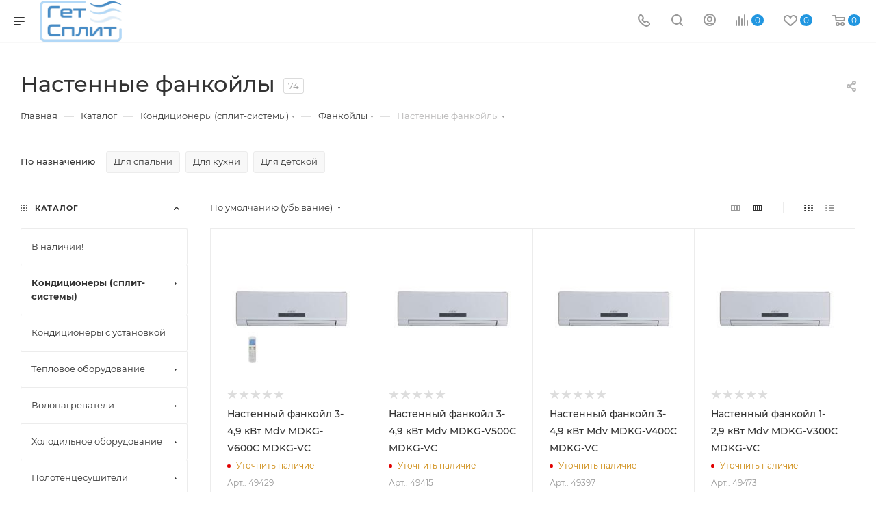

--- FILE ---
content_type: text/css
request_url: https://getsplit.ru/bitrix/cache/css/s2/aspro_max/default_a803402102a47e13d673063ed57bd4bb/default_a803402102a47e13d673063ed57bd4bb_v1.css?17682525147645
body_size: 1606
content:


/* Start:/local/templates/aspro_max/components/bitrix/catalog.section/catalog_block/style.min.css?16690685152295*/
.ajax_load .top_wrapper{margin-right:1px}.ajax_load .top_wrapper .catalog_block .catalog_item>div{padding-left:25px;padding-right:25px}.ajax_load .top_wrapper .catalog_item .footer_button{margin-left:-25px;margin-right:-25px}.catalog_block_template .catalog_block.owl-carousel .owl-stage-outer{margin:0 -1px 0 0;padding:0 1px 0 0}.catalog_block_template .catalog_block.owl-carousel .owl-stage-outer .owl-item:hover{z-index:2}.catalog_block_template .catalog_block.owl-carousel .catalog_item:hover .inner_wrap{box-shadow:inset 0 0 0 1px #ececec;box-shadow:inset 0 0 0 1px var(--stroke_black);height:100%}.ordered-block .catalog_block_template .catalog_block .TYPE_2 .cost.prices .more-item-info>.svg{top:-2px}.catalog_block_template .catalog_block.owl-carousel .catalog_item:hover .inner_wrap.TYPE_2 .footer_button{margin-top:0}@media (min-width:1200px){.col-lg-5_2.custom-line,.wrapper1 .right_block.wide_Y .ajax_load .top_wrapper .col-lg-3:not(.custom-line){width:20%}#main .catalog_in_content .section-content-wrapper.with-leftblock .col-lg-3:not(.custom-line),#main .catalog_page .section-content-wrapper.with-leftblock .col-lg-3:not(.custom-line),.right_block.wide_Y .ajax_load .top_wrapper .col-lg-4:not(.custom-line){width:25%}#main .catalog_in_content .section-content-wrapper.with-leftblock .col-lg-4:not(.custom-line),#main .right_block.wide_Y.catalog_page .section-content-wrapper.with-leftblock .col-lg-4:not(.custom-line){width:33.33%}}@media (min-width:1200px) and (max-width:1499px){.wrapper1.header-v28 .right_block.wide_Y .ajax_load .top_wrapper .col-lg-3:not(.custom-line){width:25%}.wrapper1.header-v28 .controls-linecount{display:none}}@media (max-width:600px){.wrapper1.front_page .compact-catalog-slider .catalog_block.items{width:auto;padding-left:16px;margin:0 -16px -20px!important;padding-bottom:20px}.wrapper1.front_page .compact-catalog-slider .catalog_block.items .item-parent{flex-shrink:0;margin:0;width:172px}.wrapper1.front_page .compact-catalog-slider .catalog_block.items .item-parent:last-of-type{padding-right:16px;width:calc(172px + 16px)}.wrapper1.front_page .compact-catalog-slider .catalog_block.items:not(.has-bottom-nav) .bottom_nav.mobile_slider *{display:none}.wrapper1.front_page .compact-catalog-slider~.bottom_nav:not(.mobile_slider){display:none}}
/* End */


/* Start:/local/templates/aspro_max/css/animation/animation_ext.css?16690685154934*/
.animated {
  -webkit-animation-duration: 1s;
  animation-duration: 1s;
  -webkit-animation-fill-mode: both;
  animation-fill-mode: both;
}

.animated.infinite {
  -webkit-animation-iteration-count: infinite;
  animation-iteration-count: infinite;
}

.animated.hinge {
  -webkit-animation-duration: 2s;
  animation-duration: 2s;
}

@-webkit-keyframes zoomIn {
  from {
    opacity: 0;
    -webkit-transform: scale3d(.3, .3, .3);
    transform: scale3d(.3, .3, .3);
  }

  50% {
    opacity: 1;
  }
}

@keyframes zoomIn {
  from {
    opacity: 0;
    -webkit-transform: scale3d(.3, .3, .3);
    transform: scale3d(.3, .3, .3);
  }

  50% {
    opacity: 1;
  }
}

.zoomIn {
  -webkit-animation-name: zoomIn;
  animation-name: zoomIn;
}

.transition{
	-webkit-transition: all ease 0.3s;
	-moz-transition: all ease 0.3s;
	-o-transition: all ease 0.3s;
	transition: all ease 0.3s;
}
.animated.duration03{

-webkit-animation-duration: 0.3s;
-moz-animation-duration: 0.3s;
-o-animation-duration: 0.3s;
animation-duration: 0.3s;
}
.animated.duration04{

-webkit-animation-duration: 0.4s;
-moz-animation-duration: 0.4s;
-o-animation-duration: 0.4s;
animation-duration: 0.4s;
}
.animated.duration05{

-webkit-animation-duration: 0.5s;
-moz-animation-duration: 0.5s;
-o-animation-duration: 0.5s;
animation-duration: 0.5s;
}
.animated.duration06{

-webkit-animation-duration: 0.6s;
-moz-animation-duration: 0.6s;
-o-animation-duration: 0.6s;
animation-duration: 0.6s;
}
.animated.duration07{

-webkit-animation-duration: 0.7s;
-moz-animation-duration: 0.7s;
-o-animation-duration: 0.7s;
animation-duration: 0.7s;
}
.animated.duration08{

-webkit-animation-duration: 0.8s;
-moz-animation-duration: 0.8s;
-o-animation-duration: 0.8s;
animation-duration: 0.8s;
}
.animated.duration09{

-webkit-animation-duration: 0.9s;
-moz-animation-duration: 0.9s;
-o-animation-duration: 0.9s;
animation-duration: 0.9s;
}
.animated.duration10{

-webkit-animation-duration: 1s;
-moz-animation-duration: 1s;
-o-animation-duration: 1s;
animation-duration: 1s;
}

.delay01{

-webkit-animation-delay: 0.1s;
-moz-animation-delay: 0.1s;
-o-animation-delay: 0.1s;
animation-delay: 0.1s;}

.delay03{

-webkit-animation-delay: 0.3s;
-moz-animation-delay: 0.3s;
-o-animation-delay: 0.3s;
animation-delay: 0.3s;}


.delay05{

-webkit-animation-delay: 0.5s;
-moz-animation-delay: 0.5s;
-o-animation-delay: 0.5s;
animation-delay: 0.5s;}

.delay055{

-webkit-animation-delay: 0.55s;
-moz-animation-delay: 0.55s;
-o-animation-delay: 0.55s;
animation-delay: 0.55s;}

.delay06{

-webkit-animation-delay: 0.6s;
-moz-animation-delay: 0.6s;
-o-animation-delay: 0.6s;
animation-delay: 0.6s;}
.delay065{

-webkit-animation-delay: 0.65s;
-moz-animation-delay: 0.65s;
-o-animation-delay: 0.65s;
animation-delay: 0.65s;}

.delay07{

-webkit-animation-delay: 0.7s;
-moz-animation-delay: 0.7s;
-o-animation-delay: 0.7s;
animation-delay: 0.7s;}

.delay08{

-webkit-animation-delay: 0.8s;
-moz-animation-delay: 0.8s;
-o-animation-delay: 0.8s;
animation-delay: 0.8s;}

.delay09{

-webkit-animation-delay: 0.9s;
-moz-animation-delay: 0.9s;
-o-animation-delay: 0.9s;
animation-delay: 0.9s;}

.delay11,.delay011{

-webkit-animation-delay: 1.1s;
-moz-animation-delay: 1.1s;
-o-animation-delay: 1.1s;
animation-delay: 1.1s;}

.delay12, .delay012{

-webkit-animation-delay: 1.2s;
-moz-animation-delay: 1.2s;
-o-animation-delay: 1.2s;
animation-delay: 1.2s;}

.delay13,.delay013{

-webkit-animation-delay: 1.3s;
-moz-animation-delay: 1.3s;
-o-animation-delay: 1.3s;
animation-delay: 1.3s;}

.delay15, .delay015{

-webkit-animation-delay: 1.5s;
-moz-animation-delay: 1.5s;
-o-animation-delay: 1.5s;
animation-delay: 1.5s;}

.delay17, .delay017{

-webkit-animation-delay: 1.5s;
-moz-animation-delay: 1.5s;
-o-animation-delay: 1.5s;
animation-delay: 1.5s;}

.delay19, .delay019{

-webkit-animation-delay: 1.5s;
-moz-animation-delay: 1.5s;
-o-animation-delay: 1.5s;
animation-delay: 1.5s;}

.delay21, .delay021{

-webkit-animation-delay: 1.5s;
-moz-animation-delay: 1.5s;
-o-animation-delay: 1.5s;
animation-delay: 1.5s;}

@-webkit-keyframes toggle_opacity{
    from {
        opacity: 0;
    }
    to {
        opacity: 1;
    }
}

@keyframes toggle_opacity{
    from {
        opacity: 0;
    }
    to {
        opacity: 1;
    }
}

@-webkit-keyframes shine {
  100% {
    left: 125%;
  }
}
@keyframes shine {
  100% {
    left: 125%;
  }
}

@-webkit-keyframes flash {
  0% {
    opacity: .55;
  }
  100% {
    opacity: 1;
  }
}
@keyframes flash {
  0% {
    opacity: .55;
  }
  100% {
    opacity: 1;
  }
}

/* WebKit � Opera */
@-webkit-keyframes spinner{
  from{
    -webkit-transform:rotate(0deg);
  }
  to{
    -webkit-transform:rotate(360deg);
  }
}
/* Other */
@keyframes spinner{
  from{
    -moz-transform:rotate(0deg);
    -ms-transform:rotate(0deg);
    transform:rotate(0deg);
  }
  to{
    -moz-transform:rotate(360deg);
    -ms-transform:rotate(360deg);
    transform:rotate(360deg);
  }
}
/* End */
/* /local/templates/aspro_max/components/bitrix/catalog.section/catalog_block/style.min.css?16690685152295 */
/* /local/templates/aspro_max/css/animation/animation_ext.css?16690685154934 */
